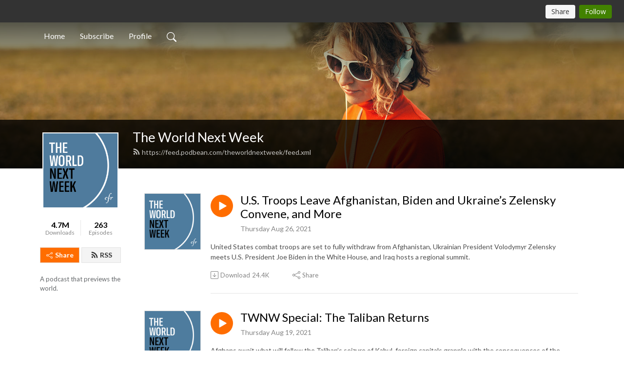

--- FILE ---
content_type: text/html; charset=UTF-8
request_url: https://theworldnextweek.podbean.com/2021/08/
body_size: 10675
content:
<!DOCTYPE html>
<html  data-head-attrs=""  lang="en">
<head>
  <meta charset="UTF-8">
  <meta name="viewport" content="width=device-width, initial-scale=1.0">
  <meta name="mobile-web-app-capable" content="yes">
  <meta name="apple-mobile-web-app-status-bar-style" content="black">
  <meta name="theme-color" content="#ffffff">
  <link rel="stylesheet" href="https://cdnjs.cloudflare.com/ajax/libs/twitter-bootstrap/5.0.1/css/bootstrap.min.css" integrity="sha512-Ez0cGzNzHR1tYAv56860NLspgUGuQw16GiOOp/I2LuTmpSK9xDXlgJz3XN4cnpXWDmkNBKXR/VDMTCnAaEooxA==" crossorigin="anonymous" referrerpolicy="no-referrer" />
  <link rel="preconnect" href="https://fonts.googleapis.com">
  <link rel="preconnect" href="https://fonts.gstatic.com" crossorigin>
  <script type="module" crossorigin src="https://pbcdn1.podbean.com/fs1/user-site-dist/assets/index.1ad62341.js"></script>
    <link rel="modulepreload" href="https://pbcdn1.podbean.com/fs1/user-site-dist/assets/vendor.7a484e8a.js">
    <link rel="stylesheet" href="https://pbcdn1.podbean.com/fs1/user-site-dist/assets/index.d710f70e.css">
  <link rel="manifest" href="/user-site/manifest.webmanifest" crossorigin="use-credentials"><title>2021-08 | The World Next Week</title><link rel="icon" href="https://www.podbean.com/favicon.ico"><link rel="apple-touch-icon" href="https://www.podbean.com/favicon.ico"><meta name="description" content="A podcast that previews the world."><meta property="og:title" content="2021-08 | The World Next Week"><meta property="og:url" content="https://theworldnextweek.podbean.com/2021/08/"><meta property="og:image" content="https://d2bwo9zemjwxh5.cloudfront.net/image-logo/7699310/CFR_TWNW_1000x1000_RevisedVersion2023_du3uy3_1200x628.jpg?s=bb082f90af85fe9dfcdc60251f268ae6&amp;e=png"><meta property="og:description" content="A podcast that previews the world."><meta property="og:type" content="article"><meta name="twitter:card" content="summary"><meta name="twitter:site" content="@podbeancom"><meta name="twitter:url" content="https://theworldnextweek.podbean.com/2021/08/"><meta name="twitter:title" content="2021-08 | The World Next Week"><meta name="twitter:description" content="A podcast that previews the world."><meta name="twitter:image" content="https://d2bwo9zemjwxh5.cloudfront.net/image-logo/7699310/CFR_TWNW_1000x1000_RevisedVersion2023_du3uy3_1200x628.jpg?s=bb082f90af85fe9dfcdc60251f268ae6&amp;e=png"><meta http-equiv="Content-Type" content="text/html; charset=UTF-8"><meta http-equiv="Content-Language" content="en-us"><meta name="generator" content="Podbean 3.2"><meta name="viewport" content="width=device-width, user-scalable=no, initial-scale=1.0, minimum-scale=1.0, maximum-scale=1.0"><meta name="author" content="PodBean Development"><meta name="Copyright" content="PodBean"><meta name="HandheldFriendly" content="True"><meta name="MobileOptimized" content="MobileOptimized"><meta name="robots" content="all"><meta name="twitter:app:id:googleplay" content="com.podbean.app.generic"><meta name="twitter:app:id:ipad" content="1484287462"><meta name="twitter:app:id:iphone" content="1484287462"><meta name="twitter:app:name:googleplay" content="Podbean Biz Podcast App"><meta name="twitter:app:name:ipad" content="Podbean Biz Podcast App"><meta name="twitter:app:name:iphone" content="Podbean Biz Podcast App"><script type="text/javascript" src="https://www.googletagmanager.com/gtag/js?id=G-DS35Y0SDSZ" async></script><script type="text/javascript">
  window.dataLayer = window.dataLayer || [];
  function gtag(){dataLayer.push(arguments);}
  gtag('js', new Date());

  gtag('config', 'G-DS35Y0SDSZ',{'allow_enhanced_conversions':true});
</script><script type="application/ld+json">[{"@context":"https://schema.org/","@type":"PodcastSeries","image":"https://pbcdn1.podbean.com/imglogo/image-logo/7699310/CFR_TWNW_1000x1000_RevisedVersion2023_du3uy3.png","url":"https://theworldnextweek.podbean.com","name":"The World Next Week","description":"A podcast that previews the world.","webFeed":"https://feed.podbean.com/theworldnextweek/feed.xml","publisher":{"@type":"Organization","name":"Council on Foreign Relations","url":"https://www.podbean.com/cfrwhyitmattersu24pevep"}},{"@context":"https://schema.org/","@type":"PodcastEpisode","url":"/e/us-troops-leave-afghanistan-biden-and-ukraine-s-zelensky-convene-and-more/","name":"U.S. Troops Leave Afghanistan, Biden and Ukraine’s Zelensky Convene, and More","datePublished":"2021-08-26","description":"\nUnited States combat troops are set to fully withdraw from Afghanistan, Ukrainian President Volodymyr Zelensky meets U.S. President Joe Biden in the White House, and Iraq hosts a regional summit.\n","associatedMedia":{"@type":"MediaObject","contentUrl":"https://mcdn.podbean.com/mf/web/xuxxg3/TWNW_08-26_FINAL6pyuu.mp3"},"partOfSeries":{"@type":"PodcastSeries","name":"The World Next Week","url":"https://theworldnextweek.podbean.com"}},{"@context":"https://schema.org/","@type":"PodcastEpisode","url":"/e/twnw-special-the-taliban-returns/","name":"TWNW Special: The Taliban Returns","datePublished":"2021-08-19","description":"Afghans await what will follow the Taliban’s seizure of Kabul, foreign capitals grapple with the consequences of the collapse of Afghanistan’s U.S.-backed government, and recriminations fly in the United States over the Taliban’s return to power.","associatedMedia":{"@type":"MediaObject","contentUrl":"https://mcdn.podbean.com/mf/web/aefp9i/TWNW_08-19_FINAL89fdh.mp3"},"partOfSeries":{"@type":"PodcastSeries","name":"The World Next Week","url":"https://theworldnextweek.podbean.com"}},{"@context":"https://schema.org/","@type":"PodcastEpisode","url":"/e/climate-report-causes-concern-taliban-attacks-escalate-and-more/","name":"Climate Report Causes Concern, Taliban Attacks Escalate, and More","datePublished":"2021-08-12","description":"The world reacts to a grim report from the UN Intergovernmental Panel on Climate Change, Taliban forces advance across Afghanistan as the United States completes its withdrawal, and Ethiopia’s civil conflict worsens.","associatedMedia":{"@type":"MediaObject","contentUrl":"https://mcdn.podbean.com/mf/web/vjbpvs/TWNW_08-12_FINAL7iwhp.mp3"},"partOfSeries":{"@type":"PodcastSeries","name":"The World Next Week","url":"https://theworldnextweek.podbean.com"}},{"@context":"https://schema.org/","@type":"PodcastEpisode","url":"/e/twnw-presents-summer-reading-special-episode-rebroadcast/","name":"TWNW Presents: Summer Reading Special Episode (Rebroadcast)","datePublished":"2021-08-05","description":"In this special episode of The World Next Week, CFR Adjunct Senior Fellow Carla Anne Robbins joins James M. Lindsay and Robert McMahon to discuss the books they recommend reading, the books they’re looking forward to reading, and the books they’re reading for fun. (This is a rebroadcast.)\n \nRead more about Jim, Bob, and Carla’s picks on Jim’s blog, The Water’s Edge.\n \nJim’s Picks:\nThis is How They Tell Me the World Ends: The Cyberweapons Arm Race, by Nicole Perlroth\nObjects of Desire, by Clare Sestanovich\nNine Nasty Words: English in the Gutter—Then, Now, and Forever, by John McWhorter \n \nBob’s Picks:\nMissionaries, by Phil Klay\nYear of Wonders: A Novel of the Plague, Geraldine Brooks\n“Power of the Powerless” in Living in Truth, by Vaclav Havel\n \nCarla’s Picks:\nThe Price of Peace: Money , Democracy, and the Life of John Maynard Keynes, by Zachary D. Carter\nThe Transparency of Time, by Leonardo Padura\nGeorge Smiley Novels, by John le Carré","associatedMedia":{"@type":"MediaObject","contentUrl":"https://mcdn.podbean.com/mf/web/4bd4sm/TWNW_08-05_REPLAY_FINAL7hass.mp3"},"partOfSeries":{"@type":"PodcastSeries","name":"The World Next Week","url":"https://theworldnextweek.podbean.com"}}]</script><link type="application/rss+xml" rel="alternate" href="https://feed.podbean.com/theworldnextweek/feed.xml" title="The World Next Week"><link rel="canonical" href="https://theworldnextweek.podbean.com/2021/08/"><meta name="head:count" content="34"><link rel="modulepreload" crossorigin href="https://pbcdn1.podbean.com/fs1/user-site-dist/assets/list.610b6531.js"><link rel="stylesheet" href="https://pbcdn1.podbean.com/fs1/user-site-dist/assets/list.8ea2873e.css"><link rel="modulepreload" crossorigin href="https://pbcdn1.podbean.com/fs1/user-site-dist/assets/HomeHeader.500f78d5.js"><link rel="stylesheet" href="https://pbcdn1.podbean.com/fs1/user-site-dist/assets/HomeHeader.f51f4f51.css"><link rel="modulepreload" crossorigin href="https://pbcdn1.podbean.com/fs1/user-site-dist/assets/HeadEpisode.60975439.js"><link rel="stylesheet" href="https://pbcdn1.podbean.com/fs1/user-site-dist/assets/HeadEpisode.72529506.css">
</head>
<body  data-head-attrs="" >
  <div id="app" data-server-rendered="true"><div class="main-page main-style-light" style="--font:Lato,Helvetica,Arial,Verdana,sans-serif;--secondaryFont:Lato,Helvetica,Arial,Verdana,sans-serif;--playerColor:#ff6d00;--playerColorRGB:255,109,0;--homeHeaderTextColor:#ffffff;"><!----><div class="cc-theme  theme-frontrow3 d-flex flex-column h-100 navigation-transparent list-page list-page-archive" year="2021" month="08"><!--[--><div class="cc-navigation1 navigation" style="--navigationFontColor:#FFFFFF;--navigationBackgroundColor:#000000;"><nav class="navbar navbar-expand-lg"><div class="container justify-content-center"><div style="" class="nav-item search-icon list-unstyled"><button class="btn bg-transparent d-black d-lg-none border-0 nav-link text-dark px-2" type="button" title="Search"><svg xmlns="http://www.w3.org/2000/svg" width="20" height="20" fill="currentColor" class="bi bi-search" viewbox="0 0 16 16"><path d="M11.742 10.344a6.5 6.5 0 1 0-1.397 1.398h-.001c.03.04.062.078.098.115l3.85 3.85a1 1 0 0 0 1.415-1.414l-3.85-3.85a1.007 1.007 0 0 0-.115-.1zM12 6.5a5.5 5.5 0 1 1-11 0 5.5 5.5 0 0 1 11 0z"></path></svg></button></div><div class="h-search" style="display:none;"><input class="form-control shadow-sm rounded-pill border-0" title="Search" value="" type="text" placeholder="Search"><button type="button" class="btn bg-transparent border-0">Cancel</button></div><button class="navbar-toggler px-2" type="button" title="Navbar toggle" data-bs-toggle="collapse" data-bs-target="#navbarNav" aria-controls="navbarNav" aria-expanded="false" aria-label="Toggle navigation"><svg xmlns="http://www.w3.org/2000/svg" width="28" height="28" fill="currentColor" class="bi bi-list" viewbox="0 0 16 16"><path fill-rule="evenodd" d="M2.5 12a.5.5 0 0 1 .5-.5h10a.5.5 0 0 1 0 1H3a.5.5 0 0 1-.5-.5zm0-4a.5.5 0 0 1 .5-.5h10a.5.5 0 0 1 0 1H3a.5.5 0 0 1-.5-.5zm0-4a.5.5 0 0 1 .5-.5h10a.5.5 0 0 1 0 1H3a.5.5 0 0 1-.5-.5z"></path></svg></button><div class="collapse navbar-collapse" id="navbarNav"><ul class="navbar-nav" style=""><!--[--><li class="nav-item"><!--[--><a href="/" class="active nav-link"><!--[-->Home<!--]--></a><!--]--></li><li class="nav-item"><!--[--><a target="_blank" rel="noopener noreferrer" class="nav-link" active-class="active" href="https://www.podbean.com/site/podcatcher/index/blog/6NNDPbHzDun3"><!--[-->Subscribe<!--]--></a><!--]--></li><li class="nav-item"><!--[--><a target="_blank" rel="noopener noreferrer" class="nav-link" active-class="active" href="https://www.podbean.com/user-GY8DyPTMGSe7"><!--[-->Profile<!--]--></a><!--]--></li><!--]--><!--[--><li style="" class="nav-item search-icon"><button class="btn bg-transparent border-0 nav-link" type="button" title="Search"><svg xmlns="http://www.w3.org/2000/svg" width="20" height="20" fill="currentColor" class="bi bi-search" viewbox="0 0 16 16"><path d="M11.742 10.344a6.5 6.5 0 1 0-1.397 1.398h-.001c.03.04.062.078.098.115l3.85 3.85a1 1 0 0 0 1.415-1.414l-3.85-3.85a1.007 1.007 0 0 0-.115-.1zM12 6.5a5.5 5.5 0 1 1-11 0 5.5 5.5 0 0 1 11 0z"></path></svg></button></li><!--]--></ul></div></div></nav></div><!----><!--]--><div class="common-content flex-shrink-0 home-page"><!--[--><!----><div class="cc-top-content home-header-bg"><div class="cover-panel"><div class="img"><img src="https://fastfs1.podbean.com/themes/FrontRow/images/detail_banner_v1.jpg" alt="The World Next Week"></div></div><div class="navbar-bg-mask"></div><div class="podcast-title-bg"><div class="container"><div class="row"><div class="col-12 col-lg-3 col-xl-2 d-none d-lg-block"> </div><div class="col-12 col-lg-9 col-xl-10"><div class="podcast-feed"><h1 class="text-break mb-md-1"><a href="/" class="router-link-active"><!--[-->The World Next Week<!--]--></a></h1><p class="feed-link mb-2"><a class="text-decoration-none" href="https://feed.podbean.com/theworldnextweek/feed.xml"><svg t="1625731275538" class="icon icon-rss" fill="currentColor" viewbox="0 0 1024 1024" version="1.1" xmlns="http://www.w3.org/2000/svg" p-id="11610" width="16" height="16"><path d="M329.143 768q0 45.714-32 77.714t-77.714 32-77.715-32-32-77.714 32-77.714 77.715-32 77.714 32 32 77.714z m292.571 70.286q1.143 16-9.714 27.428-10.286 12-26.857 12H508q-14.286 0-24.571-9.428T472 844.57q-12.571-130.857-105.429-223.714T142.857 515.43q-14.286-1.143-23.714-11.429t-9.429-24.571v-77.143q0-16.572 12-26.857 9.715-9.715 24.572-9.715h2.857q91.428 7.429 174.857 46T472 515.43q65.143 64.571 103.714 148t46 174.857z m292.572 1.143q1.143 15.428-10.286 26.857-10.286 11.428-26.286 11.428H796q-14.857 0-25.429-10T759.43 843.43Q752.57 720.57 701.714 610T569.43 418t-192-132.286T144 227.43q-14.286-0.572-24.286-11.143t-10-24.857v-81.715q0-16 11.429-26.285 10.286-10.286 25.143-10.286H148q149.714 7.428 286.571 68.571t243.143 168q106.857 106.286 168 243.143t68.572 286.572z" p-id="11611"></path></svg> https://feed.podbean.com/theworldnextweek/feed.xml</a></p></div></div></div></div></div></div><!--]--><div class="container list-content"><div class="row"><div class="col-12 col-lg-3 col-xl-2"><div class="left-side-panel"><div class="side-panel-content"><div class="text-center"><img class="podcast-logo" src="https://pbcdn1.podbean.com/imglogo/image-logo/7699310/CFR_TWNW_1000x1000_RevisedVersion2023_du3uy3.png" alt="The World Next Week"></div><div class="download-episodes d-flex justify-content-around pt-4"><div class="download-data text-center"><p title="4710963" class="number fw-bold mb-0">4.7M</p><p class="data-title fs-12 mb-0">Downloads</p></div><div class="line"></div><div class="episode-data text-center"><p title="263" class="number fw-bold mb-0">263</p><p class="data-title fs-12 mb-0">Episodes</p></div></div><div class="row gx-1 share-rss justify-content-between pt-4"><div class="col"><a class="btn btn-share fs-14 fw-bolder text-white" href="javascript:void(0);"><svg xmlns="http://www.w3.org/2000/svg" width="16" height="16" fill="currentColor" class="bi bi-share" viewbox="0 0 16 16"><path d="M13.5 1a1.5 1.5 0 1 0 0 3 1.5 1.5 0 0 0 0-3zM11 2.5a2.5 2.5 0 1 1 .603 1.628l-6.718 3.12a2.499 2.499 0 0 1 0 1.504l6.718 3.12a2.5 2.5 0 1 1-.488.876l-6.718-3.12a2.5 2.5 0 1 1 0-3.256l6.718-3.12A2.5 2.5 0 0 1 11 2.5zm-8.5 4a1.5 1.5 0 1 0 0 3 1.5 1.5 0 0 0 0-3zm11 5.5a1.5 1.5 0 1 0 0 3 1.5 1.5 0 0 0 0-3z"></path></svg> Share</a></div><div class="col"><a class="btn btn-rss fs-14 fw-bolder" href="https://www.podbean.com/site/podcatcher/index/blog/6NNDPbHzDun3"><svg t="1625731275538" class="icon icon-rss" fill="currentColor" viewbox="0 0 1024 1024" version="1.1" xmlns="http://www.w3.org/2000/svg" p-id="11610" width="16" height="16"><path d="M329.143 768q0 45.714-32 77.714t-77.714 32-77.715-32-32-77.714 32-77.714 77.715-32 77.714 32 32 77.714z m292.571 70.286q1.143 16-9.714 27.428-10.286 12-26.857 12H508q-14.286 0-24.571-9.428T472 844.57q-12.571-130.857-105.429-223.714T142.857 515.43q-14.286-1.143-23.714-11.429t-9.429-24.571v-77.143q0-16.572 12-26.857 9.715-9.715 24.572-9.715h2.857q91.428 7.429 174.857 46T472 515.43q65.143 64.571 103.714 148t46 174.857z m292.572 1.143q1.143 15.428-10.286 26.857-10.286 11.428-26.286 11.428H796q-14.857 0-25.429-10T759.43 843.43Q752.57 720.57 701.714 610T569.43 418t-192-132.286T144 227.43q-14.286-0.572-24.286-11.143t-10-24.857v-81.715q0-16 11.429-26.285 10.286-10.286 25.143-10.286H148q149.714 7.428 286.571 68.571t243.143 168q106.857 106.286 168 243.143t68.572 286.572z" p-id="11611"></path></svg> RSS</a></div></div><p class="podcast-description fs-13 pt-4 pb-lg-5" style="">A podcast that previews the world.</p></div></div></div><div class="col-12 col-lg-9 col-xl-10"><!----><!--[--><!----><div><div class="container list-container"><!--[--><h2 class="text-center cc-episode-title">Episodes</h2><!--]--><div class="episode-list-type-list row row-cols-1 row-cols-md-4 pt-4 g-4 mt-0 episode-content cc-episode-list"><!--[--><div class="col6 mt-0 card bg-transparent border-0 d-md-flex list"><div class="episode-logo position-relative" href="javascript:void(0)"><div class="e-logo"><img class="object-fit-cover" width="300" height="300" alt="U.S. Troops Leave Afghanistan, Biden and Ukraine’s Zelensky Convene, and More" src="https://pbcdn1.podbean.com/imglogo/image-logo/7699310/CFR_TWNW_1000x1000_RevisedVersion2023_du3uy3_300x300.png" loading="lazy"></div><p class="e-l-date"><!----><span class="episode-date">Thursday Aug 26, 2021</span></p><div class="hover-bg"></div><div class="play-bg position-absolute d-flex align-items-center justify-content-center"><button type="button" class="btn btn-link play-button" title="Play U.S. Troops Leave Afghanistan, Biden and Ukraine’s Zelensky Convene, and More"><span class="play-button-bg"><svg t="1622017593702" class="icon icon-play" fill="currentColor" viewbox="0 0 1024 1024" version="1.1" xmlns="http://www.w3.org/2000/svg" p-id="12170" width="30" height="30"><path d="M844.704269 475.730473L222.284513 116.380385a43.342807 43.342807 0 0 0-65.025048 37.548353v718.692951a43.335582 43.335582 0 0 0 65.025048 37.541128l622.412531-359.342864a43.357257 43.357257 0 0 0 0.007225-75.08948z" fill="" p-id="12171"></path></svg></span></button></div></div><div class="card-body position-relative"><div class="card-body-button-title"><button type="button" class="btn btn-link play-button e-r-play-button" title="Play U.S. Troops Leave Afghanistan, Biden and Ukraine’s Zelensky Convene, and More"><span class="play-button-bg"><svg t="1622017593702" class="icon icon-play" fill="currentColor" viewbox="0 0 1024 1024" version="1.1" xmlns="http://www.w3.org/2000/svg" p-id="12170" width="30" height="30"><path d="M844.704269 475.730473L222.284513 116.380385a43.342807 43.342807 0 0 0-65.025048 37.548353v718.692951a43.335582 43.335582 0 0 0 65.025048 37.541128l622.412531-359.342864a43.357257 43.357257 0 0 0 0.007225-75.08948z" fill="" p-id="12171"></path></svg></span></button><div class="right-title-date"><h2 class="card-title e-title text-truncate"><a href="/e/us-troops-leave-afghanistan-biden-and-ukraine-s-zelensky-convene-and-more/" class="text-decoration-none text-truncate"><!--[-->U.S. Troops Leave Afghanistan, Biden and Ukraine’s Zelensky Convene, and More<!--]--></a></h2><p class="r-t-date text-gray"><!----><span class="episode-date">Thursday Aug 26, 2021</span></p></div></div><p class="e-date text-gray"><!----><span class="episode-date">Thursday Aug 26, 2021</span></p><!--[--><div class="episode-description"><p class="e-description text-two-line card-text"><div class="episode-header__summary">
<p>United States combat troops are set to fully withdraw from Afghanistan, Ukrainian President Volodymyr Zelensky meets U.S. President Joe Biden in the White House, and Iraq hosts a regional summit.</p>
</div></p><!----></div><div class="read-more"><a href="/e/us-troops-leave-afghanistan-biden-and-ukraine-s-zelensky-convene-and-more/" class="text-decoration-none text-truncate"><!--[--> Read more <svg xmlns="http://www.w3.org/2000/svg" width="16" height="16" fill="currentColor" class="bi bi-arrow-right" viewbox="0 0 16 16"><path fill-rule="evenodd" d="M1 8a.5.5 0 0 1 .5-.5h11.793l-3.147-3.146a.5.5 0 0 1 .708-.708l4 4a.5.5 0 0 1 0 .708l-4 4a.5.5 0 0 1-.708-.708L13.293 8.5H1.5A.5.5 0 0 1 1 8z"></path></svg><!--]--></a></div><!--]--><div class="cc-post-toolbar"><ul class="list-unstyled d-flex mb-0 row gx-5 p-0"><!----><li class="col-auto"><a class="border-0 p-0 bg-transparent row gx-1 align-items-center" href="https://www.podbean.com/media/share/pb-76wy9-10c551a?download=1" target="_blank" title="Download"><svg xmlns="http://www.w3.org/2000/svg" width="16" height="16" fill="currentColor" class="bi bi-arrow-down-square col-auto" viewbox="0 0 16 16"><path fill-rule="evenodd" d="M15 2a1 1 0 0 0-1-1H2a1 1 0 0 0-1 1v12a1 1 0 0 0 1 1h12a1 1 0 0 0 1-1V2zM0 2a2 2 0 0 1 2-2h12a2 2 0 0 1 2 2v12a2 2 0 0 1-2 2H2a2 2 0 0 1-2-2V2zm8.5 2.5a.5.5 0 0 0-1 0v5.793L5.354 8.146a.5.5 0 1 0-.708.708l3 3a.5.5 0 0 0 .708 0l3-3a.5.5 0 0 0-.708-.708L8.5 10.293V4.5z"></path></svg><span class="text-gray col-auto item-name">Download</span><span class="text-gray col-auto">24.4K</span></a></li><li class="col-auto"><button class="border-0 p-0 bg-transparent row gx-1 align-items-center" title="Share" data-bs-toggle="modal" data-bs-target="#shareModal"><svg xmlns="http://www.w3.org/2000/svg" width="16" height="16" fill="currentColor" class="bi bi-share col-auto" viewbox="0 0 16 16"><path d="M13.5 1a1.5 1.5 0 1 0 0 3 1.5 1.5 0 0 0 0-3zM11 2.5a2.5 2.5 0 1 1 .603 1.628l-6.718 3.12a2.499 2.499 0 0 1 0 1.504l6.718 3.12a2.5 2.5 0 1 1-.488.876l-6.718-3.12a2.5 2.5 0 1 1 0-3.256l6.718-3.12A2.5 2.5 0 0 1 11 2.5zm-8.5 4a1.5 1.5 0 1 0 0 3 1.5 1.5 0 0 0 0-3zm11 5.5a1.5 1.5 0 1 0 0 3 1.5 1.5 0 0 0 0-3z"></path></svg><span class="text-gray item-name col-auto">Share</span></button></li></ul></div></div></div><div class="col6 mt-0 card bg-transparent border-0 d-md-flex list"><div class="episode-logo position-relative" href="javascript:void(0)"><div class="e-logo"><img class="object-fit-cover" width="300" height="300" alt="TWNW Special: The Taliban Returns" src="https://pbcdn1.podbean.com/imglogo/image-logo/7699310/CFR_TWNW_1000x1000_RevisedVersion2023_du3uy3_300x300.png" loading="lazy"></div><p class="e-l-date"><!----><span class="episode-date">Thursday Aug 19, 2021</span></p><div class="hover-bg"></div><div class="play-bg position-absolute d-flex align-items-center justify-content-center"><button type="button" class="btn btn-link play-button" title="Play TWNW Special: The Taliban Returns"><span class="play-button-bg"><svg t="1622017593702" class="icon icon-play" fill="currentColor" viewbox="0 0 1024 1024" version="1.1" xmlns="http://www.w3.org/2000/svg" p-id="12170" width="30" height="30"><path d="M844.704269 475.730473L222.284513 116.380385a43.342807 43.342807 0 0 0-65.025048 37.548353v718.692951a43.335582 43.335582 0 0 0 65.025048 37.541128l622.412531-359.342864a43.357257 43.357257 0 0 0 0.007225-75.08948z" fill="" p-id="12171"></path></svg></span></button></div></div><div class="card-body position-relative"><div class="card-body-button-title"><button type="button" class="btn btn-link play-button e-r-play-button" title="Play TWNW Special: The Taliban Returns"><span class="play-button-bg"><svg t="1622017593702" class="icon icon-play" fill="currentColor" viewbox="0 0 1024 1024" version="1.1" xmlns="http://www.w3.org/2000/svg" p-id="12170" width="30" height="30"><path d="M844.704269 475.730473L222.284513 116.380385a43.342807 43.342807 0 0 0-65.025048 37.548353v718.692951a43.335582 43.335582 0 0 0 65.025048 37.541128l622.412531-359.342864a43.357257 43.357257 0 0 0 0.007225-75.08948z" fill="" p-id="12171"></path></svg></span></button><div class="right-title-date"><h2 class="card-title e-title text-truncate"><a href="/e/twnw-special-the-taliban-returns/" class="text-decoration-none text-truncate"><!--[-->TWNW Special: The Taliban Returns<!--]--></a></h2><p class="r-t-date text-gray"><!----><span class="episode-date">Thursday Aug 19, 2021</span></p></div></div><p class="e-date text-gray"><!----><span class="episode-date">Thursday Aug 19, 2021</span></p><!--[--><div class="episode-description"><p class="e-description text-two-line card-text"><p>Afghans await what will follow the Taliban’s seizure of Kabul, foreign capitals grapple with the consequences of the collapse of Afghanistan’s U.S.-backed government, and recriminations fly in the United States over the Taliban’s return to power.</p></p><!----></div><div class="read-more"><a href="/e/twnw-special-the-taliban-returns/" class="text-decoration-none text-truncate"><!--[--> Read more <svg xmlns="http://www.w3.org/2000/svg" width="16" height="16" fill="currentColor" class="bi bi-arrow-right" viewbox="0 0 16 16"><path fill-rule="evenodd" d="M1 8a.5.5 0 0 1 .5-.5h11.793l-3.147-3.146a.5.5 0 0 1 .708-.708l4 4a.5.5 0 0 1 0 .708l-4 4a.5.5 0 0 1-.708-.708L13.293 8.5H1.5A.5.5 0 0 1 1 8z"></path></svg><!--]--></a></div><!--]--><div class="cc-post-toolbar"><ul class="list-unstyled d-flex mb-0 row gx-5 p-0"><!----><li class="col-auto"><a class="border-0 p-0 bg-transparent row gx-1 align-items-center" href="https://www.podbean.com/media/share/pb-f9h2i-10bbdab?download=1" target="_blank" title="Download"><svg xmlns="http://www.w3.org/2000/svg" width="16" height="16" fill="currentColor" class="bi bi-arrow-down-square col-auto" viewbox="0 0 16 16"><path fill-rule="evenodd" d="M15 2a1 1 0 0 0-1-1H2a1 1 0 0 0-1 1v12a1 1 0 0 0 1 1h12a1 1 0 0 0 1-1V2zM0 2a2 2 0 0 1 2-2h12a2 2 0 0 1 2 2v12a2 2 0 0 1-2 2H2a2 2 0 0 1-2-2V2zm8.5 2.5a.5.5 0 0 0-1 0v5.793L5.354 8.146a.5.5 0 1 0-.708.708l3 3a.5.5 0 0 0 .708 0l3-3a.5.5 0 0 0-.708-.708L8.5 10.293V4.5z"></path></svg><span class="text-gray col-auto item-name">Download</span><span class="text-gray col-auto">24.8K</span></a></li><li class="col-auto"><button class="border-0 p-0 bg-transparent row gx-1 align-items-center" title="Share" data-bs-toggle="modal" data-bs-target="#shareModal"><svg xmlns="http://www.w3.org/2000/svg" width="16" height="16" fill="currentColor" class="bi bi-share col-auto" viewbox="0 0 16 16"><path d="M13.5 1a1.5 1.5 0 1 0 0 3 1.5 1.5 0 0 0 0-3zM11 2.5a2.5 2.5 0 1 1 .603 1.628l-6.718 3.12a2.499 2.499 0 0 1 0 1.504l6.718 3.12a2.5 2.5 0 1 1-.488.876l-6.718-3.12a2.5 2.5 0 1 1 0-3.256l6.718-3.12A2.5 2.5 0 0 1 11 2.5zm-8.5 4a1.5 1.5 0 1 0 0 3 1.5 1.5 0 0 0 0-3zm11 5.5a1.5 1.5 0 1 0 0 3 1.5 1.5 0 0 0 0-3z"></path></svg><span class="text-gray item-name col-auto">Share</span></button></li></ul></div></div></div><div class="col6 mt-0 card bg-transparent border-0 d-md-flex list"><div class="episode-logo position-relative" href="javascript:void(0)"><div class="e-logo"><img class="object-fit-cover" width="300" height="300" alt="Climate Report Causes Concern, Taliban Attacks Escalate, and More" src="https://pbcdn1.podbean.com/imglogo/image-logo/7699310/CFR_TWNW_1000x1000_RevisedVersion2023_du3uy3_300x300.png" loading="lazy"></div><p class="e-l-date"><!----><span class="episode-date">Thursday Aug 12, 2021</span></p><div class="hover-bg"></div><div class="play-bg position-absolute d-flex align-items-center justify-content-center"><button type="button" class="btn btn-link play-button" title="Play Climate Report Causes Concern, Taliban Attacks Escalate, and More"><span class="play-button-bg"><svg t="1622017593702" class="icon icon-play" fill="currentColor" viewbox="0 0 1024 1024" version="1.1" xmlns="http://www.w3.org/2000/svg" p-id="12170" width="30" height="30"><path d="M844.704269 475.730473L222.284513 116.380385a43.342807 43.342807 0 0 0-65.025048 37.548353v718.692951a43.335582 43.335582 0 0 0 65.025048 37.541128l622.412531-359.342864a43.357257 43.357257 0 0 0 0.007225-75.08948z" fill="" p-id="12171"></path></svg></span></button></div></div><div class="card-body position-relative"><div class="card-body-button-title"><button type="button" class="btn btn-link play-button e-r-play-button" title="Play Climate Report Causes Concern, Taliban Attacks Escalate, and More"><span class="play-button-bg"><svg t="1622017593702" class="icon icon-play" fill="currentColor" viewbox="0 0 1024 1024" version="1.1" xmlns="http://www.w3.org/2000/svg" p-id="12170" width="30" height="30"><path d="M844.704269 475.730473L222.284513 116.380385a43.342807 43.342807 0 0 0-65.025048 37.548353v718.692951a43.335582 43.335582 0 0 0 65.025048 37.541128l622.412531-359.342864a43.357257 43.357257 0 0 0 0.007225-75.08948z" fill="" p-id="12171"></path></svg></span></button><div class="right-title-date"><h2 class="card-title e-title text-truncate"><a href="/e/climate-report-causes-concern-taliban-attacks-escalate-and-more/" class="text-decoration-none text-truncate"><!--[-->Climate Report Causes Concern, Taliban Attacks Escalate, and More<!--]--></a></h2><p class="r-t-date text-gray"><!----><span class="episode-date">Thursday Aug 12, 2021</span></p></div></div><p class="e-date text-gray"><!----><span class="episode-date">Thursday Aug 12, 2021</span></p><!--[--><div class="episode-description"><p class="e-description text-two-line card-text"><p>The world reacts to a grim report from the UN Intergovernmental Panel on Climate Change, Taliban forces advance across Afghanistan as the United States completes its withdrawal, and Ethiopia’s civil conflict worsens.</p></p><!----></div><div class="read-more"><a href="/e/climate-report-causes-concern-taliban-attacks-escalate-and-more/" class="text-decoration-none text-truncate"><!--[--> Read more <svg xmlns="http://www.w3.org/2000/svg" width="16" height="16" fill="currentColor" class="bi bi-arrow-right" viewbox="0 0 16 16"><path fill-rule="evenodd" d="M1 8a.5.5 0 0 1 .5-.5h11.793l-3.147-3.146a.5.5 0 0 1 .708-.708l4 4a.5.5 0 0 1 0 .708l-4 4a.5.5 0 0 1-.708-.708L13.293 8.5H1.5A.5.5 0 0 1 1 8z"></path></svg><!--]--></a></div><!--]--><div class="cc-post-toolbar"><ul class="list-unstyled d-flex mb-0 row gx-5 p-0"><!----><li class="col-auto"><a class="border-0 p-0 bg-transparent row gx-1 align-items-center" href="https://www.podbean.com/media/share/pb-3njit-10b3084?download=1" target="_blank" title="Download"><svg xmlns="http://www.w3.org/2000/svg" width="16" height="16" fill="currentColor" class="bi bi-arrow-down-square col-auto" viewbox="0 0 16 16"><path fill-rule="evenodd" d="M15 2a1 1 0 0 0-1-1H2a1 1 0 0 0-1 1v12a1 1 0 0 0 1 1h12a1 1 0 0 0 1-1V2zM0 2a2 2 0 0 1 2-2h12a2 2 0 0 1 2 2v12a2 2 0 0 1-2 2H2a2 2 0 0 1-2-2V2zm8.5 2.5a.5.5 0 0 0-1 0v5.793L5.354 8.146a.5.5 0 1 0-.708.708l3 3a.5.5 0 0 0 .708 0l3-3a.5.5 0 0 0-.708-.708L8.5 10.293V4.5z"></path></svg><span class="text-gray col-auto item-name">Download</span><span class="text-gray col-auto">23.9K</span></a></li><li class="col-auto"><button class="border-0 p-0 bg-transparent row gx-1 align-items-center" title="Share" data-bs-toggle="modal" data-bs-target="#shareModal"><svg xmlns="http://www.w3.org/2000/svg" width="16" height="16" fill="currentColor" class="bi bi-share col-auto" viewbox="0 0 16 16"><path d="M13.5 1a1.5 1.5 0 1 0 0 3 1.5 1.5 0 0 0 0-3zM11 2.5a2.5 2.5 0 1 1 .603 1.628l-6.718 3.12a2.499 2.499 0 0 1 0 1.504l6.718 3.12a2.5 2.5 0 1 1-.488.876l-6.718-3.12a2.5 2.5 0 1 1 0-3.256l6.718-3.12A2.5 2.5 0 0 1 11 2.5zm-8.5 4a1.5 1.5 0 1 0 0 3 1.5 1.5 0 0 0 0-3zm11 5.5a1.5 1.5 0 1 0 0 3 1.5 1.5 0 0 0 0-3z"></path></svg><span class="text-gray item-name col-auto">Share</span></button></li></ul></div></div></div><div class="col6 mt-0 card bg-transparent border-0 d-md-flex list"><div class="episode-logo position-relative" href="javascript:void(0)"><div class="e-logo"><img class="object-fit-cover" width="300" height="300" alt="TWNW Presents: Summer Reading Special Episode (Rebroadcast)" src="https://pbcdn1.podbean.com/imglogo/image-logo/7699310/CFR_TWNW_1000x1000_RevisedVersion2023_du3uy3_300x300.png" loading="lazy"></div><p class="e-l-date"><!----><span class="episode-date">Thursday Aug 05, 2021</span></p><div class="hover-bg"></div><div class="play-bg position-absolute d-flex align-items-center justify-content-center"><button type="button" class="btn btn-link play-button" title="Play TWNW Presents: Summer Reading Special Episode (Rebroadcast)"><span class="play-button-bg"><svg t="1622017593702" class="icon icon-play" fill="currentColor" viewbox="0 0 1024 1024" version="1.1" xmlns="http://www.w3.org/2000/svg" p-id="12170" width="30" height="30"><path d="M844.704269 475.730473L222.284513 116.380385a43.342807 43.342807 0 0 0-65.025048 37.548353v718.692951a43.335582 43.335582 0 0 0 65.025048 37.541128l622.412531-359.342864a43.357257 43.357257 0 0 0 0.007225-75.08948z" fill="" p-id="12171"></path></svg></span></button></div></div><div class="card-body position-relative"><div class="card-body-button-title"><button type="button" class="btn btn-link play-button e-r-play-button" title="Play TWNW Presents: Summer Reading Special Episode (Rebroadcast)"><span class="play-button-bg"><svg t="1622017593702" class="icon icon-play" fill="currentColor" viewbox="0 0 1024 1024" version="1.1" xmlns="http://www.w3.org/2000/svg" p-id="12170" width="30" height="30"><path d="M844.704269 475.730473L222.284513 116.380385a43.342807 43.342807 0 0 0-65.025048 37.548353v718.692951a43.335582 43.335582 0 0 0 65.025048 37.541128l622.412531-359.342864a43.357257 43.357257 0 0 0 0.007225-75.08948z" fill="" p-id="12171"></path></svg></span></button><div class="right-title-date"><h2 class="card-title e-title text-truncate"><a href="/e/twnw-presents-summer-reading-special-episode-rebroadcast/" class="text-decoration-none text-truncate"><!--[-->TWNW Presents: Summer Reading Special Episode (Rebroadcast)<!--]--></a></h2><p class="r-t-date text-gray"><!----><span class="episode-date">Thursday Aug 05, 2021</span></p></div></div><p class="e-date text-gray"><!----><span class="episode-date">Thursday Aug 05, 2021</span></p><!--[--><div class="episode-description"><p class="e-description text-two-line card-text"><p>In this special episode of <em>The World Next Week</em>, CFR Adjunct Senior Fellow Carla Anne Robbins joins James M. Lindsay and Robert McMahon to discuss the books they recommend reading, the books they’re looking forward to reading, and the books they’re reading for fun. (This is a rebroadcast.)</p>
<p> </p>
<p>Read more about Jim, Bob, and Carla’s picks on Jim’s blog, <a title="The Water’s Edge" href="https://www.cfr.org/blog/waters-edge" target="_blank" rel="noreferrer noopener"><em>The Water’s Edge</em></a>.</p>
<p> </p>
<p><strong>Jim</strong>’<strong>s Picks:</strong></p>
<p><a title="This is How They Tell Me the World Ends: The Cyberweapons Arm Race" href="https://www.bloomsbury.com/us/this-is-how-they-tell-me-the-world-ends-9781635576061/" target="_blank" rel="noreferrer noopener"><em>This is How They Tell Me the World Ends: The Cyberweapons Arm Race</em></a>, by Nicole Perlroth</p>
<p><a title="Objects of Desire" href="https://www.penguinrandomhouse.com/books/653533/objects-of-desire-by-clare-sestanovich/" target="_blank" rel="noreferrer noopener"><em>Objects of Desire</em></a>, by Clare Sestanovich</p>
<p><a title="Nine Nasty Words: English in the Gutter—Then, Now, and Forever" href="https://www.penguinrandomhouse.com/books/624619/nine-nasty-words-by-john-mcwhorter/" target="_blank" rel="noreferrer noopener"><em>Nine Nasty Words: English in the Gutter</em>—<em>Then, Now, and Forever</em></a>, by John McWhorter </p>
<p> </p>
<p><strong>Bob</strong>’<strong>s Picks:</strong></p>
<p><a title="Missionaries" href="https://www.penguinrandomhouse.com/books/624910/missionaries-by-phil-klay/" target="_blank" rel="noreferrer noopener"><em>Missionaries</em></a>, by Phil Klay</p>
<p><a title="Year of Wonders: A Novel of the Plague" href="https://www.penguinrandomhouse.com/books/289707/year-of-wonders-by-geraldine-brooks/" target="_blank" rel="noreferrer noopener"><em>Year of Wonders: A Novel of the Plague</em></a>, Geraldine Brooks</p>
<p>“Power of the Powerless” in <a title="Living in Truth" href="https://www.amazon.com/Living-Truth-Published-Occasion-Erasmus/dp/0571144403" target="_blank" rel="noreferrer noopener"><em>Living in Truth</em></a>, by Vaclav Havel</p>
<p> </p>
<p><strong>Carla</strong>’<strong>s Picks:</strong></p>
<p><a title="The Price of Peace: Money , Democracy, and the Life of John Maynard Keynes" href="https://www.penguinrandomhouse.com/books/563378/the-price-of-peace-by-zachary-d-carter/" target="_blank" rel="noreferrer noopener"><em>The Price of Peace: Money , Democracy, and the Life of John Maynard Keynes</em></a>, by Zachary D. Carter</p>
<p><a title="The Transparency of Time" href="https://bookshop.org/books/the-transparency-of-time/9780374277956" target="_blank" rel="noreferrer noopener"><em>The Transparency of Time</em></a>, by Leonardo Padura</p>
<p><a title="George Smiley Novels" href="https://www.amazon.com/George-Smiley-Series/dp/B074CGW2LF" target="_blank" rel="noreferrer noopener">George Smiley Novels</a>, by John le Carré</p></p><!----></div><div class="read-more"><a href="/e/twnw-presents-summer-reading-special-episode-rebroadcast/" class="text-decoration-none text-truncate"><!--[--> Read more <svg xmlns="http://www.w3.org/2000/svg" width="16" height="16" fill="currentColor" class="bi bi-arrow-right" viewbox="0 0 16 16"><path fill-rule="evenodd" d="M1 8a.5.5 0 0 1 .5-.5h11.793l-3.147-3.146a.5.5 0 0 1 .708-.708l4 4a.5.5 0 0 1 0 .708l-4 4a.5.5 0 0 1-.708-.708L13.293 8.5H1.5A.5.5 0 0 1 1 8z"></path></svg><!--]--></a></div><!--]--><div class="cc-post-toolbar"><ul class="list-unstyled d-flex mb-0 row gx-5 p-0"><!----><li class="col-auto"><a class="border-0 p-0 bg-transparent row gx-1 align-items-center" href="https://www.podbean.com/media/share/pb-ty9kk-10a95ea?download=1" target="_blank" title="Download"><svg xmlns="http://www.w3.org/2000/svg" width="16" height="16" fill="currentColor" class="bi bi-arrow-down-square col-auto" viewbox="0 0 16 16"><path fill-rule="evenodd" d="M15 2a1 1 0 0 0-1-1H2a1 1 0 0 0-1 1v12a1 1 0 0 0 1 1h12a1 1 0 0 0 1-1V2zM0 2a2 2 0 0 1 2-2h12a2 2 0 0 1 2 2v12a2 2 0 0 1-2 2H2a2 2 0 0 1-2-2V2zm8.5 2.5a.5.5 0 0 0-1 0v5.793L5.354 8.146a.5.5 0 1 0-.708.708l3 3a.5.5 0 0 0 .708 0l3-3a.5.5 0 0 0-.708-.708L8.5 10.293V4.5z"></path></svg><span class="text-gray col-auto item-name">Download</span><span class="text-gray col-auto">23.6K</span></a></li><li class="col-auto"><button class="border-0 p-0 bg-transparent row gx-1 align-items-center" title="Share" data-bs-toggle="modal" data-bs-target="#shareModal"><svg xmlns="http://www.w3.org/2000/svg" width="16" height="16" fill="currentColor" class="bi bi-share col-auto" viewbox="0 0 16 16"><path d="M13.5 1a1.5 1.5 0 1 0 0 3 1.5 1.5 0 0 0 0-3zM11 2.5a2.5 2.5 0 1 1 .603 1.628l-6.718 3.12a2.499 2.499 0 0 1 0 1.504l6.718 3.12a2.5 2.5 0 1 1-.488.876l-6.718-3.12a2.5 2.5 0 1 1 0-3.256l6.718-3.12A2.5 2.5 0 0 1 11 2.5zm-8.5 4a1.5 1.5 0 1 0 0 3 1.5 1.5 0 0 0 0-3zm11 5.5a1.5 1.5 0 1 0 0 3 1.5 1.5 0 0 0 0-3z"></path></svg><span class="text-gray item-name col-auto">Share</span></button></li></ul></div></div></div><!--]--></div><!----></div></div><!--]--><!----></div></div></div></div><!--[--><footer class="cc-footer1 footer mt-auto" style="--footerFontColor:#ffffff;--footerBackgroundColor:#000000;"><div class="container p-0 d-sm-flex justify-content-sm-between align-items-center flex-row-reverse"><ul class="row gx-4 social-icon-content list-unstyled d-flex justify-content-md-start justify-content-center mb-0"><!----><!----><!----><!----><!----></ul><div class="right-content"><p class="mb-0 pt-2">Copyright 2024 All rights reserved.</p><!----></div></div></footer><div class="after-footer"></div><!----><!--]--></div><!----><!----><!----><div style="display:none;">Version: 20241125</div></div></div>

<script>window.__INITIAL_STATE__="{\"store\":{\"baseInfo\":{\"podcastTitle\":\"The World Next Week\",\"slug\":\"theworldnextweek\",\"podcastDescription\":\"A podcast that previews the world.\",\"podcastLogo\":\"https:\u002F\u002Fpbcdn1.podbean.com\u002Fimglogo\u002Fimage-logo\u002F7699310\u002FCFR_TWNW_1000x1000_RevisedVersion2023_du3uy3.png\",\"podcastShareLogo\":\"https:\u002F\u002Fd2bwo9zemjwxh5.cloudfront.net\u002Fimage-logo\u002F7699310\u002FCFR_TWNW_1000x1000_RevisedVersion2023_du3uy3_1200x628.jpg?s=bb082f90af85fe9dfcdc60251f268ae6&e=png\",\"podcastUrl\":\"https:\u002F\u002Ftheworldnextweek.podbean.com\",\"podcastCanSearched\":true,\"feedUrl\":\"https:\u002F\u002Ffeed.podbean.com\u002Ftheworldnextweek\u002Ffeed.xml\",\"theme\":\"frontrow3\",\"podcastDeepLink\":\"https:\u002F\u002Fwww.podbean.com\u002Fpw\u002Fpbblog-y8smr-757b6e?from=usersite\",\"removePodbeanBranding\":\"yes\",\"brandingLogo\":null,\"timeZone\":{\"timeZoneId\":15,\"gmtAdjustment\":\"GMT-05:00\",\"useDaylightTime\":1,\"value\":-5,\"text\":\"(GMT-05:00) Eastern Time (US & Canada)\",\"daylightStartTime\":\"Second Sunday Of March +2 Hours\",\"daylightEndTime\":\"First Sunday Of November +2 Hours\",\"timezone\":\"America\u002FNew_York\"},\"podcastDownloads\":4710963,\"totalEpisodes\":263,\"showComments\":false,\"iOSAppDownloadLink\":null,\"customizeCssUrl\":null,\"androidAppDownloadLink\":null,\"showPostShare\":true,\"showLike\":false,\"author\":\"Council on Foreign Relations\",\"enableEngagementStats\":true,\"shareEmbedLink\":\"https:\u002F\u002Fadmin5.podbean.com\u002Fembed.html?id=pbblog-y8smr-757b6e-playlist\",\"language\":\"en\",\"sensitivitySessionExpireTime\":3600,\"podcastApps\":[{\"name\":\"Podbean App\",\"link\":\"https:\u002F\u002Fwww.podbean.com\u002Fpw\u002Fpbblog-y8smr-757b6e?from=usersite\",\"image\":\"https:\u002F\u002Fpbcdn1.podbean.com\u002Ffs1\u002Fsite\u002Fimages\u002Fadmin5\u002Fpodbean-app.png\",\"title\":null},{\"name\":\"Spotify\",\"link\":\"https:\u002F\u002Fopen.spotify.com\u002Fshow\u002F0WNZ0lbEepGBMQD8JXuYmw\",\"image\":\"https:\u002F\u002Fpbcdn1.podbean.com\u002Ffs1\u002Fsite\u002Fimages\u002Fadmin5\u002Fspotify.png\",\"title\":null}],\"components\":{\"base\":[{\"id\":\"MainStyle\",\"val\":\"light\"},{\"id\":\"Font\",\"val\":\"Lato\"},{\"id\":\"SecondaryFont\",\"val\":\"Lato\"},{\"id\":\"PlayerColor\",\"val\":\"#ff6d00\"},{\"id\":\"PlayerStyle\",\"val\":\"player1\"},{\"id\":\"PlayerWave\",\"val\":\"show\"},{\"id\":\"Favicon\",\"val\":null},{\"id\":\"CookiesNotice\",\"val\":\"hide\"},{\"id\":\"CookiesNoticeContent\",\"val\":\"\u003Ch4\u003ECookies Notice\u003C\u002Fh4\u003E\u003Cp\u003EThis website uses cookies to improve your experience while you navigate through the website. By using our website you agree to our use of cookies.\u003C\u002Fp\u003E\"},{\"id\":\"EpisodePageCustomizeComponent\",\"val\":\"hide\"}],\"home-header\":[{\"id\":\"HomeHeaderTextColor\",\"val\":\"#ffffff\"},{\"id\":\"BackgroundImage\",\"val\":\"https:\u002F\u002Ffastfs1.podbean.com\u002Fthemes\u002FFrontRow\u002Fimages\u002Fdetail_banner_v1.jpg\"},{\"id\":\"BackgroundImageForMobile\",\"val\":null}],\"episode-list\":[{\"id\":\"EpisodeListType\",\"val\":\"list\"},{\"id\":\"EpisodesPerPage\",\"val\":10},{\"id\":\"EpisodeStats\",\"val\":\"show\"}],\"navigation\":[{\"id\":\"NavigationFontColor\",\"val\":\"#FFFFFF\"},{\"id\":\"NavigationBackgroundColor\",\"val\":\"#000000\"},{\"id\":\"NavigationSearch\",\"val\":\"show\"},{\"id\":\"NavigationLinks\",\"val\":[{\"id\":\"Home\",\"type\":\"Link\",\"value\":\"\u002F\",\"text\":\"Home\",\"subitems\":[]},{\"id\":\"Subscribe\",\"type\":\"Link\",\"value\":\"https:\u002F\u002Fwww.podbean.com\u002Fsite\u002Fpodcatcher\u002Findex\u002Fblog\u002F6NNDPbHzDun3\",\"text\":\"Subscribe\",\"subitems\":[]},{\"id\":\"Profile\",\"type\":\"Link\",\"value\":\"https:\u002F\u002Fwww.podbean.com\u002Fuser-GY8DyPTMGSe7\",\"text\":\"Profile\",\"subitems\":[]}]}],\"footer\":[{\"id\":\"FooterType\",\"val\":\"Footer1\"},{\"id\":\"FooterFontColor\",\"val\":\"#ffffff\"},{\"id\":\"FooterBackgroundColor\",\"val\":\"#000000\"},{\"id\":\"FooterCopyright\",\"val\":\"Copyright 2024 All rights reserved.\"},{\"id\":\"SocialMediaLinks\",\"val\":{\"facebook_username\":\"\",\"twitter_username\":\"\",\"instagram_username\":\"\",\"youtube_username\":\"\",\"linkedin_username\":\"\"}}],\"customize-container1\":[],\"customize-container2\":[]},\"allLinks\":[],\"mainStylesDefaultSettings\":null,\"defaultCustomizeComponents\":null,\"scripts\":[\"https:\u002F\u002Fwww.googletagmanager.com\u002Fgtag\u002Fjs?id=G-DS35Y0SDSZ\",\"\\n  window.dataLayer = window.dataLayer || [];\\n  function gtag(){dataLayer.push(arguments);}\\n  gtag('js', new Date());\\n\\n  gtag('config', 'G-DS35Y0SDSZ',{'allow_enhanced_conversions':true});\\n\"],\"metas\":null,\"appConfig\":{\"package\":\"com.podbean.app.generic\",\"app_store_id\":1484287462,\"app_name\":\"Podbean Biz Podcast App\",\"scheme\":\"enterprise-podbean-com\"},\"customizeCss\":null,\"canEditCss\":null,\"enableJsCodeInCustomizeContent\":false,\"enabledIframeCodeInCustomizeContent\":true,\"sectionMaxCount\":10,\"enableEditorLink\":true,\"enableEditCookiesNotice\":true,\"siteRedirectToFeed\":false,\"podcatcherRssUrl\":\"https:\u002F\u002Fwww.podbean.com\u002Fsite\u002Fpodcatcher\u002Findex\u002Fblog\u002F6NNDPbHzDun3\",\"showFeed\":true,\"showTopBar\":true,\"enableWebSiteLike\":false,\"organizationName\":\"Council on Foreign Relations\",\"organizationPageLink\":\"https:\u002F\u002Fwww.podbean.com\u002Fcfrwhyitmattersu24pevep\"},\"backToListUrl\":\"\u002F2021\u002F08\u002F\",\"tinymceLoaded\":false,\"listEpisodes\":[{\"id\":\"pb17585434\",\"idTag\":\"76wy9\",\"title\":\"U.S. Troops Leave Afghanistan, Biden and Ukraine’s Zelensky Convene, and More\",\"logo\":\"https:\u002F\u002Fpbcdn1.podbean.com\u002Fimglogo\u002Fimage-logo\u002F7699310\u002FCFR_TWNW_1000x1000_RevisedVersion2023_du3uy3_300x300.png\",\"shareLogo\":\"https:\u002F\u002Fd2bwo9zemjwxh5.cloudfront.net\u002Fimage-logo\u002F7699310\u002FCFR_TWNW_1000x1000_RevisedVersion2023_du3uy3_1200x628.jpg?s=bb082f90af85fe9dfcdc60251f268ae6&e=png\",\"largeLogo\":\"https:\u002F\u002Fpbcdn1.podbean.com\u002Fimglogo\u002Fimage-logo\u002F7699310\u002FCFR_TWNW_1000x1000_RevisedVersion2023_du3uy3.png\",\"previewContent\":\"\u003Cdiv class=\\\"episode-header__summary\\\"\u003E\\n\u003Cp\u003EUnited States combat troops are set to fully withdraw from Afghanistan, Ukrainian President Volodymyr Zelensky meets U.S. President Joe Biden in the White House, and Iraq hosts a regional summit.\u003C\u002Fp\u003E\\n\u003C\u002Fdiv\u003E\",\"content\":null,\"publishTimestamp\":1630023201,\"duration\":1768,\"mediaUrl\":\"https:\u002F\u002Fmcdn.podbean.com\u002Fmf\u002Fweb\u002Fxuxxg3\u002FTWNW_08-26_FINAL6pyuu.mp3\",\"mediaType\":\"audio\u002Fmpeg\",\"shareLink\":\"https:\u002F\u002Fadmin5.podbean.com\u002Fembed.html?id=pb-76wy9-10c551a\",\"likedCount\":0,\"deepLink\":\"https:\u002F\u002Fwww.podbean.com\u002Few\u002Fpb-76wy9-10c551a\",\"transcriptUrl\":null,\"permalink\":\"\u002Fe\u002Fus-troops-leave-afghanistan-biden-and-ukraine-s-zelensky-convene-and-more\u002F\",\"downloadLink\":\"https:\u002F\u002Fwww.podbean.com\u002Fmedia\u002Fshare\u002Fpb-76wy9-10c551a?download=1\",\"fallbackResource\":null,\"fallbackResourceMimetype\":null,\"downloadCount\":24350,\"status\":\"publish\",\"hasMoreContent\":false,\"chaptersUrl\":null,\"explicit\":false},{\"id\":\"pb17546667\",\"idTag\":\"f9h2i\",\"title\":\"TWNW Special: The Taliban Returns\",\"logo\":\"https:\u002F\u002Fpbcdn1.podbean.com\u002Fimglogo\u002Fimage-logo\u002F7699310\u002FCFR_TWNW_1000x1000_RevisedVersion2023_du3uy3_300x300.png\",\"shareLogo\":\"https:\u002F\u002Fd2bwo9zemjwxh5.cloudfront.net\u002Fimage-logo\u002F7699310\u002FCFR_TWNW_1000x1000_RevisedVersion2023_du3uy3_1200x628.jpg?s=bb082f90af85fe9dfcdc60251f268ae6&e=png\",\"largeLogo\":\"https:\u002F\u002Fpbcdn1.podbean.com\u002Fimglogo\u002Fimage-logo\u002F7699310\u002FCFR_TWNW_1000x1000_RevisedVersion2023_du3uy3.png\",\"previewContent\":\"\u003Cp\u003EAfghans await what will follow the Taliban’s seizure of Kabul, foreign capitals grapple with the consequences of the collapse of Afghanistan’s U.S.-backed government, and recriminations fly in the United States over the Taliban’s return to power.\u003C\u002Fp\u003E\",\"content\":null,\"publishTimestamp\":1629417101,\"duration\":2189,\"mediaUrl\":\"https:\u002F\u002Fmcdn.podbean.com\u002Fmf\u002Fweb\u002Faefp9i\u002FTWNW_08-19_FINAL89fdh.mp3\",\"mediaType\":\"audio\u002Fmpeg\",\"shareLink\":\"https:\u002F\u002Fadmin5.podbean.com\u002Fembed.html?id=pb-f9h2i-10bbdab\",\"likedCount\":0,\"deepLink\":\"https:\u002F\u002Fwww.podbean.com\u002Few\u002Fpb-f9h2i-10bbdab\",\"transcriptUrl\":null,\"permalink\":\"\u002Fe\u002Ftwnw-special-the-taliban-returns\u002F\",\"downloadLink\":\"https:\u002F\u002Fwww.podbean.com\u002Fmedia\u002Fshare\u002Fpb-f9h2i-10bbdab?download=1\",\"fallbackResource\":null,\"fallbackResourceMimetype\":null,\"downloadCount\":24846,\"status\":\"publish\",\"hasMoreContent\":false,\"chaptersUrl\":null,\"explicit\":false},{\"id\":\"pb17510532\",\"idTag\":\"3njit\",\"title\":\"Climate Report Causes Concern, Taliban Attacks Escalate, and More\",\"logo\":\"https:\u002F\u002Fpbcdn1.podbean.com\u002Fimglogo\u002Fimage-logo\u002F7699310\u002FCFR_TWNW_1000x1000_RevisedVersion2023_du3uy3_300x300.png\",\"shareLogo\":\"https:\u002F\u002Fd2bwo9zemjwxh5.cloudfront.net\u002Fimage-logo\u002F7699310\u002FCFR_TWNW_1000x1000_RevisedVersion2023_du3uy3_1200x628.jpg?s=bb082f90af85fe9dfcdc60251f268ae6&e=png\",\"largeLogo\":\"https:\u002F\u002Fpbcdn1.podbean.com\u002Fimglogo\u002Fimage-logo\u002F7699310\u002FCFR_TWNW_1000x1000_RevisedVersion2023_du3uy3.png\",\"previewContent\":\"\u003Cp\u003EThe world reacts to a grim report from the UN Intergovernmental Panel on Climate Change, Taliban forces advance across Afghanistan as the United States completes its withdrawal, and Ethiopia’s civil conflict worsens.\u003C\u002Fp\u003E\",\"content\":null,\"publishTimestamp\":1628812474,\"duration\":1747,\"mediaUrl\":\"https:\u002F\u002Fmcdn.podbean.com\u002Fmf\u002Fweb\u002Fvjbpvs\u002FTWNW_08-12_FINAL7iwhp.mp3\",\"mediaType\":\"audio\u002Fmpeg\",\"shareLink\":\"https:\u002F\u002Fadmin5.podbean.com\u002Fembed.html?id=pb-3njit-10b3084\",\"likedCount\":0,\"deepLink\":\"https:\u002F\u002Fwww.podbean.com\u002Few\u002Fpb-3njit-10b3084\",\"transcriptUrl\":null,\"permalink\":\"\u002Fe\u002Fclimate-report-causes-concern-taliban-attacks-escalate-and-more\u002F\",\"downloadLink\":\"https:\u002F\u002Fwww.podbean.com\u002Fmedia\u002Fshare\u002Fpb-3njit-10b3084?download=1\",\"fallbackResource\":null,\"fallbackResourceMimetype\":null,\"downloadCount\":23897,\"status\":\"publish\",\"hasMoreContent\":false,\"chaptersUrl\":null,\"explicit\":false},{\"id\":\"pb17470954\",\"idTag\":\"ty9kk\",\"title\":\"TWNW Presents: Summer Reading Special Episode (Rebroadcast)\",\"logo\":\"https:\u002F\u002Fpbcdn1.podbean.com\u002Fimglogo\u002Fimage-logo\u002F7699310\u002FCFR_TWNW_1000x1000_RevisedVersion2023_du3uy3_300x300.png\",\"shareLogo\":\"https:\u002F\u002Fd2bwo9zemjwxh5.cloudfront.net\u002Fimage-logo\u002F7699310\u002FCFR_TWNW_1000x1000_RevisedVersion2023_du3uy3_1200x628.jpg?s=bb082f90af85fe9dfcdc60251f268ae6&e=png\",\"largeLogo\":\"https:\u002F\u002Fpbcdn1.podbean.com\u002Fimglogo\u002Fimage-logo\u002F7699310\u002FCFR_TWNW_1000x1000_RevisedVersion2023_du3uy3.png\",\"previewContent\":\"\u003Cp\u003EIn this special episode of \u003Cem\u003EThe World Next Week\u003C\u002Fem\u003E, CFR Adjunct Senior Fellow Carla Anne Robbins joins James M. Lindsay and Robert McMahon to discuss the books they recommend reading, the books they’re looking forward to reading, and the books they’re reading for fun. (This is a rebroadcast.)\u003C\u002Fp\u003E\\n\u003Cp\u003E \u003C\u002Fp\u003E\\n\u003Cp\u003ERead more about Jim, Bob, and Carla’s picks on Jim’s blog, \u003Ca title=\\\"The Water’s Edge\\\" href=\\\"https:\u002F\u002Fwww.cfr.org\u002Fblog\u002Fwaters-edge\\\" target=\\\"_blank\\\" rel=\\\"noreferrer noopener\\\"\u003E\u003Cem\u003EThe Water’s Edge\u003C\u002Fem\u003E\u003C\u002Fa\u003E.\u003C\u002Fp\u003E\\n\u003Cp\u003E \u003C\u002Fp\u003E\\n\u003Cp\u003E\u003Cstrong\u003EJim\u003C\u002Fstrong\u003E’\u003Cstrong\u003Es Picks:\u003C\u002Fstrong\u003E\u003C\u002Fp\u003E\\n\u003Cp\u003E\u003Ca title=\\\"This is How They Tell Me the World Ends: The Cyberweapons Arm Race\\\" href=\\\"https:\u002F\u002Fwww.bloomsbury.com\u002Fus\u002Fthis-is-how-they-tell-me-the-world-ends-9781635576061\u002F\\\" target=\\\"_blank\\\" rel=\\\"noreferrer noopener\\\"\u003E\u003Cem\u003EThis is How They Tell Me the World Ends: The Cyberweapons Arm Race\u003C\u002Fem\u003E\u003C\u002Fa\u003E, by Nicole Perlroth\u003C\u002Fp\u003E\\n\u003Cp\u003E\u003Ca title=\\\"Objects of Desire\\\" href=\\\"https:\u002F\u002Fwww.penguinrandomhouse.com\u002Fbooks\u002F653533\u002Fobjects-of-desire-by-clare-sestanovich\u002F\\\" target=\\\"_blank\\\" rel=\\\"noreferrer noopener\\\"\u003E\u003Cem\u003EObjects of Desire\u003C\u002Fem\u003E\u003C\u002Fa\u003E, by Clare Sestanovich\u003C\u002Fp\u003E\\n\u003Cp\u003E\u003Ca title=\\\"Nine Nasty Words: English in the Gutter—Then, Now, and Forever\\\" href=\\\"https:\u002F\u002Fwww.penguinrandomhouse.com\u002Fbooks\u002F624619\u002Fnine-nasty-words-by-john-mcwhorter\u002F\\\" target=\\\"_blank\\\" rel=\\\"noreferrer noopener\\\"\u003E\u003Cem\u003ENine Nasty Words: English in the Gutter\u003C\u002Fem\u003E—\u003Cem\u003EThen, Now, and Forever\u003C\u002Fem\u003E\u003C\u002Fa\u003E, by John McWhorter \u003C\u002Fp\u003E\\n\u003Cp\u003E \u003C\u002Fp\u003E\\n\u003Cp\u003E\u003Cstrong\u003EBob\u003C\u002Fstrong\u003E’\u003Cstrong\u003Es Picks:\u003C\u002Fstrong\u003E\u003C\u002Fp\u003E\\n\u003Cp\u003E\u003Ca title=\\\"Missionaries\\\" href=\\\"https:\u002F\u002Fwww.penguinrandomhouse.com\u002Fbooks\u002F624910\u002Fmissionaries-by-phil-klay\u002F\\\" target=\\\"_blank\\\" rel=\\\"noreferrer noopener\\\"\u003E\u003Cem\u003EMissionaries\u003C\u002Fem\u003E\u003C\u002Fa\u003E, by Phil Klay\u003C\u002Fp\u003E\\n\u003Cp\u003E\u003Ca title=\\\"Year of Wonders: A Novel of the Plague\\\" href=\\\"https:\u002F\u002Fwww.penguinrandomhouse.com\u002Fbooks\u002F289707\u002Fyear-of-wonders-by-geraldine-brooks\u002F\\\" target=\\\"_blank\\\" rel=\\\"noreferrer noopener\\\"\u003E\u003Cem\u003EYear of Wonders: A Novel of the Plague\u003C\u002Fem\u003E\u003C\u002Fa\u003E, Geraldine Brooks\u003C\u002Fp\u003E\\n\u003Cp\u003E“Power of the Powerless” in \u003Ca title=\\\"Living in Truth\\\" href=\\\"https:\u002F\u002Fwww.amazon.com\u002FLiving-Truth-Published-Occasion-Erasmus\u002Fdp\u002F0571144403\\\" target=\\\"_blank\\\" rel=\\\"noreferrer noopener\\\"\u003E\u003Cem\u003ELiving in Truth\u003C\u002Fem\u003E\u003C\u002Fa\u003E, by Vaclav Havel\u003C\u002Fp\u003E\\n\u003Cp\u003E \u003C\u002Fp\u003E\\n\u003Cp\u003E\u003Cstrong\u003ECarla\u003C\u002Fstrong\u003E’\u003Cstrong\u003Es Picks:\u003C\u002Fstrong\u003E\u003C\u002Fp\u003E\\n\u003Cp\u003E\u003Ca title=\\\"The Price of Peace: Money , Democracy, and the Life of John Maynard Keynes\\\" href=\\\"https:\u002F\u002Fwww.penguinrandomhouse.com\u002Fbooks\u002F563378\u002Fthe-price-of-peace-by-zachary-d-carter\u002F\\\" target=\\\"_blank\\\" rel=\\\"noreferrer noopener\\\"\u003E\u003Cem\u003EThe Price of Peace: Money , Democracy, and the Life of John Maynard Keynes\u003C\u002Fem\u003E\u003C\u002Fa\u003E, by Zachary D. Carter\u003C\u002Fp\u003E\\n\u003Cp\u003E\u003Ca title=\\\"The Transparency of Time\\\" href=\\\"https:\u002F\u002Fbookshop.org\u002Fbooks\u002Fthe-transparency-of-time\u002F9780374277956\\\" target=\\\"_blank\\\" rel=\\\"noreferrer noopener\\\"\u003E\u003Cem\u003EThe Transparency of Time\u003C\u002Fem\u003E\u003C\u002Fa\u003E, by Leonardo Padura\u003C\u002Fp\u003E\\n\u003Cp\u003E\u003Ca title=\\\"George Smiley Novels\\\" href=\\\"https:\u002F\u002Fwww.amazon.com\u002FGeorge-Smiley-Series\u002Fdp\u002FB074CGW2LF\\\" target=\\\"_blank\\\" rel=\\\"noreferrer noopener\\\"\u003EGeorge Smiley Novels\u003C\u002Fa\u003E, by John le Carré\u003C\u002Fp\u003E\",\"content\":null,\"publishTimestamp\":1628186033,\"duration\":2945,\"mediaUrl\":\"https:\u002F\u002Fmcdn.podbean.com\u002Fmf\u002Fweb\u002F4bd4sm\u002FTWNW_08-05_REPLAY_FINAL7hass.mp3\",\"mediaType\":\"audio\u002Fmpeg\",\"shareLink\":\"https:\u002F\u002Fadmin5.podbean.com\u002Fembed.html?id=pb-ty9kk-10a95ea\",\"likedCount\":0,\"deepLink\":\"https:\u002F\u002Fwww.podbean.com\u002Few\u002Fpb-ty9kk-10a95ea\",\"transcriptUrl\":null,\"permalink\":\"\u002Fe\u002Ftwnw-presents-summer-reading-special-episode-rebroadcast\u002F\",\"downloadLink\":\"https:\u002F\u002Fwww.podbean.com\u002Fmedia\u002Fshare\u002Fpb-ty9kk-10a95ea?download=1\",\"fallbackResource\":null,\"fallbackResourceMimetype\":null,\"downloadCount\":23620,\"status\":\"publish\",\"hasMoreContent\":false,\"chaptersUrl\":null,\"explicit\":false}],\"userLikedEpisodes\":[],\"userLikeCheckedEpisodes\":[],\"topBarIframeLoaded\":false,\"listTotalCount\":4,\"listTotalPage\":1,\"listPage\":1,\"listType\":\"archive\",\"listValue\":\"2021-08\",\"listName\":\"2021-08\",\"pageLoading\":false,\"apiBaseUrl\":\"https:\u002F\u002Ftheworldnextweek.podbean.com\",\"apiV2BaseUrl\":\"\",\"apiCommonParams\":{\"t\":\"69742f08\",\"clientSignature\":\"fe8c3246ff6725212978bd5bbaa65188\",\"u\":null,\"customizing\":null},\"apiCommonHeaders\":{},\"comments\":[],\"commentsTotalCount\":null,\"commentsTotalPage\":null,\"commentsPage\":null,\"commentEpisodeId\":null,\"episode\":null,\"episodeShareLink\":null,\"deepLink\":null,\"playlist\":{\"episodes\":[],\"current\":0,\"start\":0,\"stop\":0,\"playing\":true,\"playerLoading\":true,\"playbackRate\":1,\"playbackRateIndex\":1,\"volume\":1},\"toasts\":[],\"confirm\":null,\"customizeEditorFormZIndex\":999,\"lastRequestTime\":null,\"validateChangesOnBeforeunload\":true,\"windowWidth\":1000,\"VITE_FS1_CDN_URL_PREFIX\":\"https:\u002F\u002Fpbcdn1.podbean.com\u002Ffs1\",\"reloadStats\":false,\"userIdEncrypted\":null,\"userProfilePicture\":null,\"username\":null,\"isVerified\":false,\"loadUserInfo\":false,\"loginUrl\":null,\"recaptchaV3Loaded\":false,\"recaptchaV2Loaded\":false,\"likesLoaded\":false,\"commentLikeMap\":{},\"commentOffset\":0,\"widgetCommentsLoaded\":false}}"</script>
  
  <script src="https://cdnjs.cloudflare.com/ajax/libs/bootstrap/5.0.2/js/bootstrap.bundle.min.js" integrity="sha512-72WD92hLs7T5FAXn3vkNZflWG6pglUDDpm87TeQmfSg8KnrymL2G30R7as4FmTwhgu9H7eSzDCX3mjitSecKnw==" crossorigin="anonymous" referrerpolicy="no-referrer"></script>
</body>
</html>
